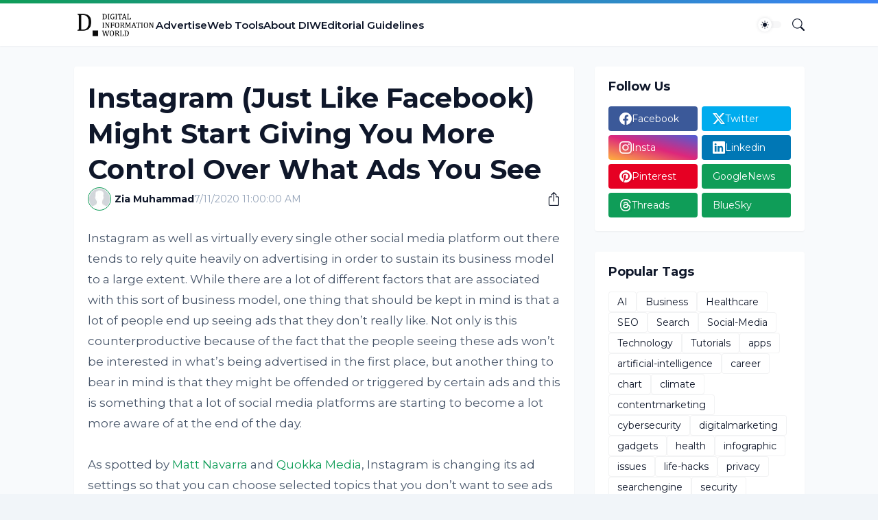

--- FILE ---
content_type: text/html; charset=utf-8
request_url: https://www.google.com/recaptcha/api2/aframe
body_size: 267
content:
<!DOCTYPE HTML><html><head><meta http-equiv="content-type" content="text/html; charset=UTF-8"></head><body><script nonce="CcBrTZb_1o_Z-fJVslR1BQ">/** Anti-fraud and anti-abuse applications only. See google.com/recaptcha */ try{var clients={'sodar':'https://pagead2.googlesyndication.com/pagead/sodar?'};window.addEventListener("message",function(a){try{if(a.source===window.parent){var b=JSON.parse(a.data);var c=clients[b['id']];if(c){var d=document.createElement('img');d.src=c+b['params']+'&rc='+(localStorage.getItem("rc::a")?sessionStorage.getItem("rc::b"):"");window.document.body.appendChild(d);sessionStorage.setItem("rc::e",parseInt(sessionStorage.getItem("rc::e")||0)+1);localStorage.setItem("rc::h",'1769743479751');}}}catch(b){}});window.parent.postMessage("_grecaptcha_ready", "*");}catch(b){}</script></body></html>